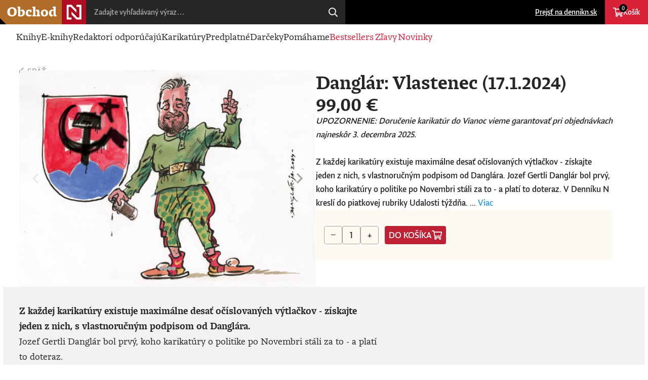

--- FILE ---
content_type: text/html; charset=utf-8
request_url: https://obchod.dennikn.sk/show/1580/danglar-3777913
body_size: 8332
content:
<!DOCTYPE html>
<html lang="sk" dir="ltr" class="e2_root">
<head>
    <meta charset="utf-8">
    <meta name="viewport" content="width=device-width, viewport-fit=cover, initial-scale=1.0">
    <meta name="color-scheme" content="dark light">
    <meta name="mobile-web-app-capable" content="yes">
    <meta http-equiv="X-UA-Compatible" content="IE=Edge">
    <meta name="description" content="Denník N - Nezávislé Noviny">

    <link rel="manifest" href="/layouts/dennikn/shop/manifest.json">
    <link rel="stylesheet" href="/layouts/dennikn/shop/style.min.css">
    <link rel="stylesheet" href="/layouts/dennikn/css/wp-n3-css.css">

    <link rel="icon" href="/layouts/dennikn/shop/favicon.png" type="image/png" sizes="32x32">
    <link rel="icon" href="/layouts/dennikn/shop/favicon-192x192.png" type="image/png" sizes="192x192">
    <link rel="icon" href="/layouts/dennikn/shop/favicon-512x512.png" type="image/png" sizes="512x512">
    <link rel="apple-touch-icon" href="/layouts/dennikn/shop/apple-touch-icon.png" type="image/png" sizes="128x128">

    <script src="https://ajax.googleapis.com/ajax/libs/jquery/3.7.0/jquery.min.js"></script>
    <script src="https://ajax.googleapis.com/ajax/libs/jqueryui/1.13.2/jquery-ui.min.js"></script>

	<link rel="canonical" href="https://obchod.dennikn.sk/show/1580/danglar-3777913" />

    <!-- <script>
(function(i,s,o,g,r,a,m){i['GoogleAnalyticsObject']=r;i[r]=i[r]||function(){
(i[r].q=i[r].q||[]).push(arguments)},i[r].l=1*new Date();a=s.createElement(o),
m=s.getElementsByTagName(o)[0];a.async=1;a.src=g;m.parentNode.insertBefore(a,m)
})(window,document,'script','//www.google-analytics.com/analytics.js','ga');

ga('create', 'UA-55921068-12', 'auto', {'allowLinker': true});
ga('require', 'linker');
ga('require', 'ecommerce');
ga('linker:autoLink', ['dennikn.sk','inzercia.dennikn.sk'] );
ga('send', 'pageview');

ga('create', 'UA-55921068-1', 'auto', {'name': 'globalTracker'});
ga('globalTracker.send', 'pageview');
ga('globalTracker.require', 'ecommerce');

</script> -->

<!-- Facebook Pixel Code -->
<!-- <script>
  !function(f,b,e,v,n,t,s)
  {if(f.fbq)return;n=f.fbq=function(){n.callMethod?
  n.callMethod.apply(n,arguments):n.queue.push(arguments)};
  if(!f._fbq)f._fbq=n;n.push=n;n.loaded=!0;n.version='2.0';
  n.queue=[];t=b.createElement(e);t.async=!0;
  t.src=v;s=b.getElementsByTagName(e)[0];
  s.parentNode.insertBefore(t,s)}(window, document,'script',
  'https://connect.facebook.net/en_US/fbevents.js');
  fbq('init', '858698870872490');
  fbq('track', 'PageView');
</script>
<noscript><img height="1" width="1" style="display:none"
  src="https://www.facebook.com/tr?id=858698870872490&ev=PageView&noscript=1"
/></noscript> -->
<!-- End Facebook Pixel Code -->

<!-- Google Tag Manager -->
<script>
window.dataLayer = window.dataLayer || [];
</script>
<script type="text/javascript">
    window['gtag_enable_tcf_support'] = true
</script>

<script>(function(w,d,s,l,i){w[l]=w[l]||[];w[l].push({'gtm.start':
new Date().getTime(),event:'gtm.js'});var f=d.getElementsByTagName(s)[0],
j=d.createElement(s),dl=l!='dataLayer'?'&l='+l:'';j.async=true;j.src=
'https://www.googletagmanager.com/gtm.js?id='+i+dl;f.parentNode.insertBefore(j,f);
})(window,document,'script','dataLayer','GTM-54WMF77');</script>

<script>dataLayer.push({event: "n_pageview"});</script>
<!-- End Google Tag Manager -->

    <meta content="sk_SK" property="og:locale">
    <meta content="Danglár: Vlastenec (17.1.2024) | Karikatúry od Denníka N" property="og:site_name">
    <meta content="Danglár: Vlastenec (17.1.2024)" property="og:title">
    <meta content="https://img.projektn.sk/wp-static/2024/01/N16012024.jpg?w=690&amp;fm=jpg&amp;q=85" property="og:image">
    <meta content="https://obchod.dennikn.sk/show/1580/danglar-3777913" property="og:url">

    <meta property="iframely:title" content="Danglár: Vlastenec (17.1.2024) | Karikatúry od Denníka N" />
    <meta property="iframely:description" content="Z každej karikatúry existuje maximálne desať očíslovaných výtlačkov - získajte jeden z nich, s vlastnoručným podpisom od Danglára.
Jozef Gertli Danglár bol prvý, koho karikatúry o politike po Novembri stáli za to - a platí to doteraz.
V Denníku N kreslí do piatkovej rubriky Udalo…" />
    <meta property="iframely:image" content="https://img.projektn.sk/wp-static/2024/01/N16012024.jpg?w=1200" />


        <title>Danglár: Vlastenec (17.1.2024) | Karikatúry od Denníka N</title>
</head>
<body class="e2_body n3_body n3_body__light">
    <header id="e2_header" class="e2_header">
        <nav class="e2_header_skip">
            <ul>
                <li>
                    <a href="#e2_content">Prejsť na obsah</a>
                </li>
                <li>
                    <a href="#e2_help">Prejsť na helpdesk</a>
                </li>
            </ul>
        </nav>
        <h1 class="e2_logo">
            <a href="/">
                <img src="/layouts/dennikn/shop/logo.svg" alt="Obchod &mdash; Denník N">
            </a>
        </h1>

<form action="/show/1580/danglar-3777913" method="post" class="e2_search" id="frm-searchForm">
    <input name="query" id="search-input" type="search" placeholder="Zadajte vyhľadávaný výraz&hellip;"  autocomplete="off"/>
    <button id="search-button" type="submit" name="search">Hľadaj</button>
<input type="hidden" name="_do" value="searchForm-submit"></form>


<script>
    $(function () {
        $('#search-input').autocomplete({
            source: function (request, response) {
                $.ajax({
                    method: "GET",
                    url: "/dennikn/shop/search-results",
                    data: { q: $('#search-input').val() }
                }).done(function (data) {
                    response(data);
                })
            },
            select: function (event, ui) {
                window.location = "/dennikn/shop/show"  + '/' + ui.item.value;
                return false;
            },
            focus: function (event, ui) {
                event.preventDefault();
            }
        });
    });
</script>
        <nav class="e2_header_user">
            <ul>
                <li class="e2_header_link e2_header_link_anchor">
                    <a href="https://dennikn.sk">Prejsť na dennikn.sk</a>
                </li>
                <li class="e2_header_link e2_header_link__cart" id="snippet--cartIcon">
                    <a href="/cart"> Košík <small>0</small></a>
                </li>
            </ul>
        </nav>

<button class="e2_header_toggle" data-header="e2_header__visible">Menu</button>

<nav class="e2_header_menu">
    <ul>
        <li class="e2_header_link ">
            <a href="/knihy">Knihy</a>
        </li>
        <li class="e2_header_link ">
            <a href="/elektronicke-knihy">E-knihy</a>
        </li>
        <li class="e2_header_link ">
            <a href="/redaktori-odporucaju">Redaktori odporúčajú</a>
        </li>
        <li class="e2_header_link " >
            <a href="/karikatury">Karikatúry</a>
        </li>
        <li class="e2_header_link ">
            <a href="/darcekove-predplatne">Predplatné</a>
        </li>
        <li class="e2_header_link ">
            <a href="/darceky-specialne-ponuky">Darčeky</a>
        </li>
        <li class="e2_header_link ">
            <a href="/pomahate">Pomáhame</a>
        </li>
        <li class="e2_header_link e2_header_link__highlight ">
            <a href="/bestsellers">Bestsellers</a>
        </li>
        <li class="e2_header_link e2_header_link__highlight ">
            <a href="/zlavy">Zľavy</a>
        </li>
        <li class="e2_header_link e2_header_link__highlight ">
            <a href="/novinky">Novinky</a>
        </li>

        <li class="e2_header_link e2_header_link__n_page">
            <a href="https://dennikn.sk">Prejsť na dennikn.sk</a>
        </li>
    </ul>
</nav>    </header>

    <main id="e2_content" class="e2_content">

<nav id="e2_crumber" class="e2_crumber">
    <a href="/" class="e2_crumber_back">Späť</a>
</nav>

<!-- PRODUCT -->
<section id="e2_product" class="e2_product">
    <div class="e2_product_gallery" data-gallery>
        <div class="e2_product_gallery_images">
            <figure id="e2_product_image__0" class="e2_product_image">
                <img sizes="(min-width: 1137px) 640px, 100vw"
                     src="https://img.projektn.sk/wp-static/2024/01/N16012024.jpg?w=2400"
                     srcset="https://img.projektn.sk/wp-static/2024/01/N16012024.jpg?w=2400 2400w,https://img.projektn.sk/wp-static/2024/01/N16012024.jpg?w=1280 1280w,https://img.projektn.sk/wp-static/2024/01/N16012024.jpg?w=640 640w,https://img.projektn.sk/wp-static/2024/01/N16012024.jpg?w=560 560w,https://img.projektn.sk/wp-static/2024/01/N16012024.jpg?w=280 280w"
                     alt="Danglár: Vlastenec (17.1.2024)"
                     loading="eager"
                >
            </figure>
            <figure id="e2_product_image__1" class="e2_product_image">
                <img sizes="(min-width: 1137px) 640px, 100vw"
                     src="https://img.projektn.sk/wp-static/2022/04/TBEN3877-copy.jpg?w=2400"
                     srcset="https://img.projektn.sk/wp-static/2022/04/TBEN3877-copy.jpg?w=2400 2400w,https://img.projektn.sk/wp-static/2022/04/TBEN3877-copy.jpg?w=1280 1280w,https://img.projektn.sk/wp-static/2022/04/TBEN3877-copy.jpg?w=640 640w,https://img.projektn.sk/wp-static/2022/04/TBEN3877-copy.jpg?w=560 560w,https://img.projektn.sk/wp-static/2022/04/TBEN3877-copy.jpg?w=280 280w"
                     alt="Danglár: Vlastenec (17.1.2024)"
                     loading="eager"
                >
            </figure>
            <figure id="e2_product_image__2" class="e2_product_image">
                <img sizes="(min-width: 1137px) 640px, 100vw"
                     src="https://img.projektn.sk/wp-static/2022/04/TBEN3818-copy.jpg?w=2400"
                     srcset="https://img.projektn.sk/wp-static/2022/04/TBEN3818-copy.jpg?w=2400 2400w,https://img.projektn.sk/wp-static/2022/04/TBEN3818-copy.jpg?w=1280 1280w,https://img.projektn.sk/wp-static/2022/04/TBEN3818-copy.jpg?w=640 640w,https://img.projektn.sk/wp-static/2022/04/TBEN3818-copy.jpg?w=560 560w,https://img.projektn.sk/wp-static/2022/04/TBEN3818-copy.jpg?w=280 280w"
                     alt="Danglár: Vlastenec (17.1.2024)"
                     loading="eager"
                >
            </figure>
            <figure id="e2_product_image__3" class="e2_product_image">
                <img sizes="(min-width: 1137px) 640px, 100vw"
                     src="https://img.projektn.sk/wp-static/2022/04/TBEN3841-copy.jpg?w=2400"
                     srcset="https://img.projektn.sk/wp-static/2022/04/TBEN3841-copy.jpg?w=2400 2400w,https://img.projektn.sk/wp-static/2022/04/TBEN3841-copy.jpg?w=1280 1280w,https://img.projektn.sk/wp-static/2022/04/TBEN3841-copy.jpg?w=640 640w,https://img.projektn.sk/wp-static/2022/04/TBEN3841-copy.jpg?w=560 560w,https://img.projektn.sk/wp-static/2022/04/TBEN3841-copy.jpg?w=280 280w"
                     alt="Danglár: Vlastenec (17.1.2024)"
                     loading="eager"
                >
            </figure>
        </div>
        <nav class="e2_product_gallery_bullets">
            <a class="e2_product_gallery_bullet" href="#e2_product_image__0">Danglár: Vlastenec (17.1.2024)</a>
            <a class="e2_product_gallery_bullet" href="#e2_product_image__1">Danglár: Vlastenec (17.1.2024)</a>
            <a class="e2_product_gallery_bullet" href="#e2_product_image__2">Danglár: Vlastenec (17.1.2024)</a>
            <a class="e2_product_gallery_bullet" href="#e2_product_image__3">Danglár: Vlastenec (17.1.2024)</a>
        </nav>
        <div class="e2_slider e2_slider__overlay" data-slider="e2_product .e2_product_gallery_images">
            <button class="e2_slider_prev">Predchádzajúce</button>
            <button class="e2_slider_next">Nasledujúce</button>
        </div>
    </div>

    <header class="e2_product_header">
        <h2 class="e2_product_title">Danglár: Vlastenec (17.1.2024)</h2>
        <cite class="e2_product_authors">
        </cite>
        <div class="e2_price">
            <span>99,00&nbsp;&euro;</span>
        </div>
        <div class="e2_product_excerpt">
            <p>
                    <i>UPOZORNENIE: Doručenie karikatúr do Vianoc vieme garantovať pri objednávkach najneskôr 3. decembra 2025. </i>
                    <br /><br />
            </p>
            Z každej karikatúry existuje maximálne desať očíslovaných výtlačkov - získajte jeden z nich, s vlastnoručným podpisom od Danglára.
Jozef Gertli Danglár bol prvý, koho karikatúry o politike po Novembri stáli za to - a platí to doteraz.
V Denníku N kreslí do piatkovej rubriky Udalosti týždňa. ... <a href="#e2_product_description">Viac</a>
        </div>
        <div class="e2_product_cart">
                <div class="e2_product_cart_add">
                    <button class="e2_button e2_button__mute" data-cart="-">&minus;</button>
                    <input id="input-count" class="e2_input e2_input__text" type="number" value="1" step="1" min="1" onchange="changeProductCount()">
                    <button class="e2_button e2_button__mute" data-cart="+">&plus;</button>
                    <a href="/show/1580/danglar-3777913?productId=1580&amp;do=addToCartWithModal" id="product-add-to-cart-link" class="ajax e2_button e2_button__red e2_button__cart">Do košíka</a>
                </div>
        </div>
    </header>

    <div class="e2_product_grey">
        <div id="e2_product_description" class="e2_product_description">

            <div><strong>Z každej karikatúry existuje maximálne desať očíslovaných výtlačkov - získajte jeden z nich, s vlastnoručným podpisom od Danglára.</strong></div>
<div>Jozef Gertli Danglár bol prvý, koho karikatúry o politike po Novembri stáli za to - a platí to doteraz.</div>
<div>V Denníku N kreslí do piatkovej rubriky Udalosti týždňa.</div>
<div>Niekedy vás rozosmeje, niekedy svojou kresbou vynásobí zlosť, ktorú mate z politiky. Ale takmer isto vás prinúti sa pozrieť bližšie a ešte raz to predýchať. Danglár je veľmi často vtipný, ale výnimočný je najmä v kreslení škaredých vecí a hlúpych a zlých ľudí. Robí to tak, že z toho máte radosť, ako keby tú zlobu dokázal v karikatúre uväzniť. Je to oslobodzujúce - všetci tí ficovia, putinovia a kadejaké iné monštrá sú proti Danglárovmu talentu bezbranné.</div>
<div>Teraz môže byť signovaná Danglárova karikatúra vaša, a to na kvalitnom papieri vo formáte A3.</div>
<div>Denník N v spolupráci s Kanovits Fine Art vám prinášajú reprodukcie Danglárových karikatúr v kvalite, akú neuvidíte pri novinovej tlači, ani na internete. Obrázky sú vytlačené najmodernejšou technológiou, kvalitnými pigmentovými farbami Epson Stylus Pro na bavlnenom archívnom 320-gramovom papieri Fineart, procesom overeným certifikátom pre produkty Hahnemühle.</div>
<div>Upozornenie: Kresby tlačíme na objednávku a každá je osobitne podpísaná autorom, dodacia lehota je preto typicky 25-30 dní od objednávky.</div>
<p><strong><a style="text-decoration: underline;" href="https://obchod.dennikn.sk/danglarove-grafiky">Pozrite si všetky dostupné karikatúry</a></strong></p>

        </div>

        <div class="e2_product_reviews">
        </div>
    </div>
</section>


<!-- LIST LIKE -->
<section id="e2_box__like" class="e2_box e2_box__like">
    <header class="e2_box_header">
            <h3 class="e2_title e2_title__large">Mohlo by sa vám páčiť</h3>
        <div class="e2_slider" data-slider="#e_list__like .e2_tiles">
            <span class="e2_slider_count">1 <span></span> 8</span>
            <button class="e2_slider_prev">Predchádzajúce</button>
            <button class="e2_slider_next">Nasledujúce</button>
        </div>
    </header>
    <div class="e2_tiles e2_tiles__slider">

<article class="e2_tile e2_tile__product">
    <script type="application/javascript">
        ecommerceForProduct = {
            currency: "EUR",
            value: 99,
            items: [
                {
                    item_id: 'product:' + "danglar-silvestrovska-vatra-31-12-2025",
                    item_name: "Danglár: Silvestrovská vatra (31.12.2025)",
                    item_category: "product",
                    price: 99,
                    quantity: 1,
                }
            ],
        };
    </script>
    <figure class="e2_tile_image">
        <a href="/show/2446/danglar-5052270">
            <img sizes="(min-width: 1137px) 280px, 50vw"
                 src="https://img.projektn.sk/wp-static/2025/12/N19230122025.jpg?w=1280&amp;h=1280&amp;fit=crop"
                 srcset="https://img.projektn.sk/wp-static/2025/12/N19230122025.jpg?w=1280&amp;h=1280&amp;fit=crop 1280w,https://img.projektn.sk/wp-static/2025/12/N19230122025.jpg?w=640&amp;h=640&amp;fit=crop 640w,https://img.projektn.sk/wp-static/2025/12/N19230122025.jpg?w=560&amp;h=560&amp;fit=crop 560w,https://img.projektn.sk/wp-static/2025/12/N19230122025.jpg?w=280&amp;h=280&amp;fit=crop 280w"
                 alt="Danglár: Silvestrovská vatra (31.12.2025)"
                 loading="lazy"
            >
        </a>
    </figure>
    <header class="e2_tile_header">

        <h3 class="e2_tile_title">
            <a href="/show/2446/danglar-5052270">Danglár: Silvestrovská vatra (31.12.2025)</a>
        </h3>

        <cite class="e2_tile_authors">
        </cite>


            


        <div class="e2_price">
            <span>99,00&nbsp;&euro;</span>         </div>

                <a href="/show/1580/danglar-3777913?productId=2446&amp;do=addToCartWithModal" class="ajax e2_button e2_button__red e2_button__cart" onclick="addToCartFromList(ecommerceForProduct)">Do košíka</a>
    </header>
</article>
<article class="e2_tile e2_tile__product">
    <script type="application/javascript">
        ecommerceForProduct = {
            currency: "EUR",
            value: 99,
            items: [
                {
                    item_id: 'product:' + "danglar-slovensko-12-12-2025",
                    item_name: "Danglár: Slovensko (12.12.2025)",
                    item_category: "product",
                    price: 99,
                    quantity: 1,
                }
            ],
        };
    </script>
    <figure class="e2_tile_image">
        <a href="/show/2426/danglar-5025484">
            <img sizes="(min-width: 1137px) 280px, 50vw"
                 src="https://img.projektn.sk/wp-static/2025/12/N18612122025.jpg?w=1280&amp;h=1280&amp;fit=crop"
                 srcset="https://img.projektn.sk/wp-static/2025/12/N18612122025.jpg?w=1280&amp;h=1280&amp;fit=crop 1280w,https://img.projektn.sk/wp-static/2025/12/N18612122025.jpg?w=640&amp;h=640&amp;fit=crop 640w,https://img.projektn.sk/wp-static/2025/12/N18612122025.jpg?w=560&amp;h=560&amp;fit=crop 560w,https://img.projektn.sk/wp-static/2025/12/N18612122025.jpg?w=280&amp;h=280&amp;fit=crop 280w"
                 alt="Danglár: Slovensko (12.12.2025)"
                 loading="lazy"
            >
        </a>
    </figure>
    <header class="e2_tile_header">

        <h3 class="e2_tile_title">
            <a href="/show/2426/danglar-5025484">Danglár: Slovensko (12.12.2025)</a>
        </h3>

        <cite class="e2_tile_authors">
        </cite>


            


        <div class="e2_price">
            <span>99,00&nbsp;&euro;</span>         </div>

                <a href="/show/1580/danglar-3777913?productId=2426&amp;do=addToCartWithModal" class="ajax e2_button e2_button__red e2_button__cart" onclick="addToCartFromList(ecommerceForProduct)">Do košíka</a>
    </header>
</article>
<article class="e2_tile e2_tile__product">
    <script type="application/javascript">
        ecommerceForProduct = {
            currency: "EUR",
            value: 99,
            items: [
                {
                    item_id: 'product:' + "danglar-sila-internetu-8-1-2026",
                    item_name: "Danglár: Sila internetu (8.1.2026)",
                    item_category: "product",
                    price: 99,
                    quantity: 1,
                }
            ],
        };
    </script>
    <figure class="e2_tile_image">
        <a href="/show/2452/danglar-5064125">
            <img sizes="(min-width: 1137px) 280px, 50vw"
                 src="https://img.projektn.sk/wp-static/2026/01/N00304012026.jpg?w=1280&amp;h=1280&amp;fit=crop"
                 srcset="https://img.projektn.sk/wp-static/2026/01/N00304012026.jpg?w=1280&amp;h=1280&amp;fit=crop 1280w,https://img.projektn.sk/wp-static/2026/01/N00304012026.jpg?w=640&amp;h=640&amp;fit=crop 640w,https://img.projektn.sk/wp-static/2026/01/N00304012026.jpg?w=560&amp;h=560&amp;fit=crop 560w,https://img.projektn.sk/wp-static/2026/01/N00304012026.jpg?w=280&amp;h=280&amp;fit=crop 280w"
                 alt="Danglár: Sila internetu (8.1.2026)"
                 loading="lazy"
            >
        </a>
    </figure>
    <header class="e2_tile_header">

        <h3 class="e2_tile_title">
            <a href="/show/2452/danglar-5064125">Danglár: Sila internetu (8.1.2026)</a>
        </h3>

        <cite class="e2_tile_authors">
        </cite>


            


        <div class="e2_price">
            <span>99,00&nbsp;&euro;</span>         </div>

                <a href="/show/1580/danglar-3777913?productId=2452&amp;do=addToCartWithModal" class="ajax e2_button e2_button__red e2_button__cart" onclick="addToCartFromList(ecommerceForProduct)">Do košíka</a>
    </header>
</article>
<article class="e2_tile e2_tile__product">
    <script type="application/javascript">
        ecommerceForProduct = {
            currency: "EUR",
            value: 99,
            items: [
                {
                    item_id: 'product:' + "najlepsie-danglarove-karikatury-roka-2025-24-12-2025",
                    item_name: "Najlepšie Danglárove karikatúry roka 2025 (24.12.2025)",
                    item_category: "product",
                    price: 99,
                    quantity: 1,
                }
            ],
        };
    </script>
    <figure class="e2_tile_image">
        <a href="/show/2440/danglar-5043050">
            <img sizes="(min-width: 1137px) 280px, 50vw"
                 src="https://img.projektn.sk/wp-static/2025/12/photo-collagepng-1.png?w=1280&amp;h=1280&amp;fit=crop"
                 srcset="https://img.projektn.sk/wp-static/2025/12/photo-collagepng-1.png?w=1280&amp;h=1280&amp;fit=crop 1280w,https://img.projektn.sk/wp-static/2025/12/photo-collagepng-1.png?w=640&amp;h=640&amp;fit=crop 640w,https://img.projektn.sk/wp-static/2025/12/photo-collagepng-1.png?w=560&amp;h=560&amp;fit=crop 560w,https://img.projektn.sk/wp-static/2025/12/photo-collagepng-1.png?w=280&amp;h=280&amp;fit=crop 280w"
                 alt="Najlepšie Danglárove karikatúry roka 2025 (24.12.2025)"
                 loading="lazy"
            >
        </a>
    </figure>
    <header class="e2_tile_header">

        <h3 class="e2_tile_title">
            <a href="/show/2440/danglar-5043050">Najlepšie Danglárove karikatúry roka 2025 (24.12.2025)</a>
        </h3>

        <cite class="e2_tile_authors">
        </cite>


            


        <div class="e2_price">
            <span>99,00&nbsp;&euro;</span>         </div>

                <a href="/show/1580/danglar-3777913?productId=2440&amp;do=addToCartWithModal" class="ajax e2_button e2_button__red e2_button__cart" onclick="addToCartFromList(ecommerceForProduct)">Do košíka</a>
    </header>
</article>
<article class="e2_tile e2_tile__product">
    <script type="application/javascript">
        ecommerceForProduct = {
            currency: "EUR",
            value: 99,
            items: [
                {
                    item_id: 'product:' + "danglar-stretnutie-na-vysokej-urovni-9-1-2026",
                    item_name: "Danglár: Stretnutie na vysokej úrovni (9.1.2026)",
                    item_category: "product",
                    price: 99,
                    quantity: 1,
                }
            ],
        };
    </script>
    <figure class="e2_tile_image">
        <a href="/show/2454/danglar-5064495">
            <img sizes="(min-width: 1137px) 280px, 50vw"
                 src="https://img.projektn.sk/wp-static/2026/01/N00608012026.jpg?w=1280&amp;h=1280&amp;fit=crop"
                 srcset="https://img.projektn.sk/wp-static/2026/01/N00608012026.jpg?w=1280&amp;h=1280&amp;fit=crop 1280w,https://img.projektn.sk/wp-static/2026/01/N00608012026.jpg?w=640&amp;h=640&amp;fit=crop 640w,https://img.projektn.sk/wp-static/2026/01/N00608012026.jpg?w=560&amp;h=560&amp;fit=crop 560w,https://img.projektn.sk/wp-static/2026/01/N00608012026.jpg?w=280&amp;h=280&amp;fit=crop 280w"
                 alt="Danglár: Stretnutie na vysokej úrovni (9.1.2026)"
                 loading="lazy"
            >
        </a>
    </figure>
    <header class="e2_tile_header">

        <h3 class="e2_tile_title">
            <a href="/show/2454/danglar-5064495">Danglár: Stretnutie na vysokej úrovni (9.1.2026)</a>
        </h3>

        <cite class="e2_tile_authors">
        </cite>


            


        <div class="e2_price">
            <span>99,00&nbsp;&euro;</span>         </div>

                <a href="/show/1580/danglar-3777913?productId=2454&amp;do=addToCartWithModal" class="ajax e2_button e2_button__red e2_button__cart" onclick="addToCartFromList(ecommerceForProduct)">Do košíka</a>
    </header>
</article>
<article class="e2_tile e2_tile__product">
    <script type="application/javascript">
        ecommerceForProduct = {
            currency: "EUR",
            value: 99,
            items: [
                {
                    item_id: 'product:' + "danglar-legislativny-proces-5-12-2025",
                    item_name: "Danglár: Legislatívny proces (5.12.2025)",
                    item_category: "product",
                    price: 99,
                    quantity: 1,
                }
            ],
        };
    </script>
    <figure class="e2_tile_image">
        <a href="/show/2417/danglar-5011171">
            <img sizes="(min-width: 1137px) 280px, 50vw"
                 src="https://img.projektn.sk/wp-static/2025/12/N18205122025.jpg?w=1280&amp;h=1280&amp;fit=crop"
                 srcset="https://img.projektn.sk/wp-static/2025/12/N18205122025.jpg?w=1280&amp;h=1280&amp;fit=crop 1280w,https://img.projektn.sk/wp-static/2025/12/N18205122025.jpg?w=640&amp;h=640&amp;fit=crop 640w,https://img.projektn.sk/wp-static/2025/12/N18205122025.jpg?w=560&amp;h=560&amp;fit=crop 560w,https://img.projektn.sk/wp-static/2025/12/N18205122025.jpg?w=280&amp;h=280&amp;fit=crop 280w"
                 alt="Danglár: Legislatívny proces (5.12.2025)"
                 loading="lazy"
            >
        </a>
    </figure>
    <header class="e2_tile_header">

        <h3 class="e2_tile_title">
            <a href="/show/2417/danglar-5011171">Danglár: Legislatívny proces (5.12.2025)</a>
        </h3>

        <cite class="e2_tile_authors">
        </cite>


            


        <div class="e2_price">
            <span>99,00&nbsp;&euro;</span>         </div>

                <a href="/show/1580/danglar-3777913?productId=2417&amp;do=addToCartWithModal" class="ajax e2_button e2_button__red e2_button__cart" onclick="addToCartFromList(ecommerceForProduct)">Do košíka</a>
    </header>
</article>
<article class="e2_tile e2_tile__product">
    <script type="application/javascript">
        ecommerceForProduct = {
            currency: "EUR",
            value: 99,
            items: [
                {
                    item_id: 'product:' + "danglar-smerodlivost-24-11-2025",
                    item_name: "Danglár: Smerodlivosť (24.11.2025)",
                    item_category: "product",
                    price: 99,
                    quantity: 1,
                }
            ],
        };
    </script>
    <figure class="e2_tile_image">
        <a href="/show/2403/danglar-4988988">
            <img sizes="(min-width: 1137px) 280px, 50vw"
                 src="https://img.projektn.sk/wp-static/2025/11/N17524112025.jpg?w=1280&amp;h=1280&amp;fit=crop"
                 srcset="https://img.projektn.sk/wp-static/2025/11/N17524112025.jpg?w=1280&amp;h=1280&amp;fit=crop 1280w,https://img.projektn.sk/wp-static/2025/11/N17524112025.jpg?w=640&amp;h=640&amp;fit=crop 640w,https://img.projektn.sk/wp-static/2025/11/N17524112025.jpg?w=560&amp;h=560&amp;fit=crop 560w,https://img.projektn.sk/wp-static/2025/11/N17524112025.jpg?w=280&amp;h=280&amp;fit=crop 280w"
                 alt="Danglár: Smerodlivosť (24.11.2025)"
                 loading="lazy"
            >
        </a>
    </figure>
    <header class="e2_tile_header">

        <h3 class="e2_tile_title">
            <a href="/show/2403/danglar-4988988">Danglár: Smerodlivosť (24.11.2025)</a>
        </h3>

        <cite class="e2_tile_authors">
        </cite>


            


        <div class="e2_price">
            <span>99,00&nbsp;&euro;</span>         </div>

                <a href="/show/1580/danglar-3777913?productId=2403&amp;do=addToCartWithModal" class="ajax e2_button e2_button__red e2_button__cart" onclick="addToCartFromList(ecommerceForProduct)">Do košíka</a>
    </header>
</article>
<article class="e2_tile e2_tile__product">
    <script type="application/javascript">
        ecommerceForProduct = {
            currency: "EUR",
            value: 99,
            items: [
                {
                    item_id: 'product:' + "danglar-slovensko-prekvita-31-10-2025",
                    item_name: "Danglár: Slovensko prekvitá (31.10.2025)",
                    item_category: "product",
                    price: 99,
                    quantity: 1,
                }
            ],
        };
    </script>
    <figure class="e2_tile_image">
        <a href="/show/2375/danglar-4942204">
            <img sizes="(min-width: 1137px) 280px, 50vw"
                 src="https://img.projektn.sk/wp-static/2025/10/Danglar-Slovensko-prekvita.jpg?w=1280&amp;h=1280&amp;fit=crop"
                 srcset="https://img.projektn.sk/wp-static/2025/10/Danglar-Slovensko-prekvita.jpg?w=1280&amp;h=1280&amp;fit=crop 1280w,https://img.projektn.sk/wp-static/2025/10/Danglar-Slovensko-prekvita.jpg?w=640&amp;h=640&amp;fit=crop 640w,https://img.projektn.sk/wp-static/2025/10/Danglar-Slovensko-prekvita.jpg?w=560&amp;h=560&amp;fit=crop 560w,https://img.projektn.sk/wp-static/2025/10/Danglar-Slovensko-prekvita.jpg?w=280&amp;h=280&amp;fit=crop 280w"
                 alt="Danglár: Slovensko prekvitá (31.10.2025)"
                 loading="lazy"
            >
        </a>
    </figure>
    <header class="e2_tile_header">

        <h3 class="e2_tile_title">
            <a href="/show/2375/danglar-4942204">Danglár: Slovensko prekvitá (31.10.2025)</a>
        </h3>

        <cite class="e2_tile_authors">
        </cite>


            


        <div class="e2_price">
            <span>99,00&nbsp;&euro;</span>         </div>

                <a href="/show/1580/danglar-3777913?productId=2375&amp;do=addToCartWithModal" class="ajax e2_button e2_button__red e2_button__cart" onclick="addToCartFromList(ecommerceForProduct)">Do košíka</a>
    </header>
</article>

    <script type="application/javascript">
        items = [];
            items.push(
                {
                    item_id: 'product:' + "danglar-silvestrovska-vatra-31-12-2025",
                    item_name: "Danglár: Silvestrovská vatra (31.12.2025)",
                    item_category: "product",
                    price: 99,
                    quantity: 1,
                }
            );
            items.push(
                {
                    item_id: 'product:' + "danglar-slovensko-12-12-2025",
                    item_name: "Danglár: Slovensko (12.12.2025)",
                    item_category: "product",
                    price: 99,
                    quantity: 1,
                }
            );
            items.push(
                {
                    item_id: 'product:' + "danglar-sila-internetu-8-1-2026",
                    item_name: "Danglár: Sila internetu (8.1.2026)",
                    item_category: "product",
                    price: 99,
                    quantity: 1,
                }
            );
            items.push(
                {
                    item_id: 'product:' + "najlepsie-danglarove-karikatury-roka-2025-24-12-2025",
                    item_name: "Najlepšie Danglárove karikatúry roka 2025 (24.12.2025)",
                    item_category: "product",
                    price: 99,
                    quantity: 1,
                }
            );
            items.push(
                {
                    item_id: 'product:' + "danglar-stretnutie-na-vysokej-urovni-9-1-2026",
                    item_name: "Danglár: Stretnutie na vysokej úrovni (9.1.2026)",
                    item_category: "product",
                    price: 99,
                    quantity: 1,
                }
            );
            items.push(
                {
                    item_id: 'product:' + "danglar-legislativny-proces-5-12-2025",
                    item_name: "Danglár: Legislatívny proces (5.12.2025)",
                    item_category: "product",
                    price: 99,
                    quantity: 1,
                }
            );
            items.push(
                {
                    item_id: 'product:' + "danglar-smerodlivost-24-11-2025",
                    item_name: "Danglár: Smerodlivosť (24.11.2025)",
                    item_category: "product",
                    price: 99,
                    quantity: 1,
                }
            );
            items.push(
                {
                    item_id: 'product:' + "danglar-slovensko-prekvita-31-10-2025",
                    item_name: "Danglár: Slovensko prekvitá (31.10.2025)",
                    item_category: "product",
                    price: 99,
                    quantity: 1,
                }
            );

        ecommerceForList = {
            item_list_id: "horizontal-slide-mohlo-by-sa-vam-pacit",
            item_list_name: "horizontal_slide|mohlo-by-sa-vam-pacit",
            items: items,
        };
    </script>

<script type="application/javascript">
    dataLayer.push({ ecommerce: null });
    dataLayer.push({
        event: 'view_item_list',
        ecommerce: ecommerceForList,
    });

    function addToCartFromList(ecommerce) {
        dataLayer.push({
            event: 'add_to_cart',
            ecommerce: ecommerce,
        });
    }
</script>    </div>
</section>
<!-- LIST RECOMMEND -->
<section id="e2_box__recommend" class="e2_box e2_box__recommend">
    <header class="e2_box_header">
        <h3 class="e2_title e2_title__large"><a href="/redaktori-odporucaju">Naši redaktori odporúčajú</a></h3>
    </header>
    <div class="e2_tiles">
<article class="e2_tile e2_tile__recommend">
    <figure class="e2_tile_image">
        <a href="/show/1176/prikaz-na-zmrazenie-skutocny-pribeh-o-prani-spinavych-penazi-vrazde-a-uniku-pred-hnevom-vladimira-putina">
            <img sizes="(min-width: 1137px) 280px, 50vw"
                 src="https://img.projektn.sk/wp-static/2023/02/Prikaz-na-zmrazenieobchod.jpg?w=280&amp;h=280&amp;fit=crop"
                 srcset="https://img.projektn.sk/wp-static/2023/02/Prikaz-na-zmrazenieobchod.jpg?w=1280&amp;h=1280&amp;fit=crop 1280w,https://img.projektn.sk/wp-static/2023/02/Prikaz-na-zmrazenieobchod.jpg?w=640&amp;h=640&amp;fit=crop 640w,https://img.projektn.sk/wp-static/2023/02/Prikaz-na-zmrazenieobchod.jpg?w=560&amp;h=560&amp;fit=crop 560w,https://img.projektn.sk/wp-static/2023/02/Prikaz-na-zmrazenieobchod.jpg?w=280&amp;h=280&amp;fit=crop 280w"
                 alt="Príkaz na zmrazenie">
        </a>
    </figure>
    <header class="e2_tile_header">
        <figure class="e2_tile_photo">
            <img width="80" height="80" sizes="80px"
                 src="https://img.projektn.sk/wp-static/2019/05/mirek_toda_amnesty-e1556879667139.jpg?w=280&amp;h=280&amp;fit=crop"
                 srcset="https://img.projektn.sk/wp-static/2019/05/mirek_toda_amnesty-e1556879667139.jpg?w=280&amp;h=280&amp;fit=crop 280w,https://img.projektn.sk/wp-static/2019/05/mirek_toda_amnesty-e1556879667139.jpg?w=140&amp;h=140&amp;fit=crop 140w,https://img.projektn.sk/wp-static/2019/05/mirek_toda_amnesty-e1556879667139.jpg?w=80&amp;h=80&amp;fit=crop 80w"
                 alt="Mirek Tóda">
        </figure>
        <cite class="e2_tile_recommend">Mirek Tóda</cite>
        <div class="e2_tile_excerpt">

            <p>Kniha sa číta ako špionážny triler, kde sa zlé veci dejú dobrým ľuďom. Nechýbajú vraždy, otravy, volavka či miliardové Putinove podvody.</p>
        </div>
        <h3 class="e2_tile_title">
            <a href="/show/1176/prikaz-na-zmrazenie-skutocny-pribeh-o-prani-spinavych-penazi-vrazde-a-uniku-pred-hnevom-vladimira-putina">Príkaz na zmrazenie</a>
        </h3>
        <cite class="e2_tile_authors">
            <span>Bill Browder</span>
        </cite>
    </header>
</article><article class="e2_tile e2_tile__recommend">
    <figure class="e2_tile_image">
        <a href="/show/1277/slovnik-vojny">
            <img sizes="(min-width: 1137px) 280px, 50vw"
                 src="https://img.projektn.sk/wp-static/2023/05/slovnik-vojnyobchod.jpg?w=280&amp;h=280&amp;fit=crop"
                 srcset="https://img.projektn.sk/wp-static/2023/05/slovnik-vojnyobchod.jpg?w=1280&amp;h=1280&amp;fit=crop 1280w,https://img.projektn.sk/wp-static/2023/05/slovnik-vojnyobchod.jpg?w=640&amp;h=640&amp;fit=crop 640w,https://img.projektn.sk/wp-static/2023/05/slovnik-vojnyobchod.jpg?w=560&amp;h=560&amp;fit=crop 560w,https://img.projektn.sk/wp-static/2023/05/slovnik-vojnyobchod.jpg?w=280&amp;h=280&amp;fit=crop 280w"
                 alt="Slovník vojny">
        </a>
    </figure>
    <header class="e2_tile_header">
        <figure class="e2_tile_photo">
            <img width="80" height="80" sizes="80px"
                 src="https://img.projektn.sk/wp-static/2023/08/TereziaZhanacovaBW.jpg?w=280&amp;h=280&amp;fit=crop"
                 srcset="https://img.projektn.sk/wp-static/2023/08/TereziaZhanacovaBW.jpg?w=280&amp;h=280&amp;fit=crop 280w,https://img.projektn.sk/wp-static/2023/08/TereziaZhanacovaBW.jpg?w=140&amp;h=140&amp;fit=crop 140w,https://img.projektn.sk/wp-static/2023/08/TereziaZhanacovaBW.jpg?w=80&amp;h=80&amp;fit=crop 80w"
                 alt="Terézia Zhaňačová">
        </figure>
        <cite class="e2_tile_recommend">Terézia Zhaňačová</cite>
        <div class="e2_tile_excerpt">

            Nezvyčajný literárny formát krátkych myšlienok, spomienok na to, aký život bol a aký je teraz, keď ste práve na Ukrajine a ničia váš domov.
        </div>
        <h3 class="e2_tile_title">
            <a href="/show/1277/slovnik-vojny">Slovník vojny</a>
        </h3>
        <cite class="e2_tile_authors">
            <span>Ostap Slyvynsky</span>
        </cite>
    </header>
</article><article class="e2_tile e2_tile__recommend">
    <figure class="e2_tile_image">
        <a href="/show/1641/vsetko-co-nas-spaja">
            <img sizes="(min-width: 1137px) 280px, 50vw"
                 src="https://img.projektn.sk/wp-static/2024/04/Vsetko-co-nas-spajaobchodfin.jpg?w=280&amp;h=280&amp;fit=crop"
                 srcset="https://img.projektn.sk/wp-static/2024/04/Vsetko-co-nas-spajaobchodfin.jpg?w=1280&amp;h=1280&amp;fit=crop 1280w,https://img.projektn.sk/wp-static/2024/04/Vsetko-co-nas-spajaobchodfin.jpg?w=640&amp;h=640&amp;fit=crop 640w,https://img.projektn.sk/wp-static/2024/04/Vsetko-co-nas-spajaobchodfin.jpg?w=560&amp;h=560&amp;fit=crop 560w,https://img.projektn.sk/wp-static/2024/04/Vsetko-co-nas-spajaobchodfin.jpg?w=280&amp;h=280&amp;fit=crop 280w"
                 alt="Všetko, čo nás spája. Príbeh slovenskej Vietnamky">
        </a>
    </figure>
    <header class="e2_tile_header">
        <figure class="e2_tile_photo">
            <img width="80" height="80" sizes="80px"
                 src="https://img.projektn.sk/wp-static/2022/10/IMG8122-e1666259614778.jpg?w=280&amp;h=280&amp;fit=crop"
                 srcset="https://img.projektn.sk/wp-static/2022/10/IMG8122-e1666259614778.jpg?w=280&amp;h=280&amp;fit=crop 280w,https://img.projektn.sk/wp-static/2022/10/IMG8122-e1666259614778.jpg?w=140&amp;h=140&amp;fit=crop 140w,https://img.projektn.sk/wp-static/2022/10/IMG8122-e1666259614778.jpg?w=80&amp;h=80&amp;fit=crop 80w"
                 alt="Dominika Chrastová">
        </figure>
        <cite class="e2_tile_recommend">Dominika Chrastová</cite>
        <div class="e2_tile_excerpt">

            <p>Nahliadame do života autorky a osobitých zážitkov, ktoré často súviseli s jej vietnamskými koreňmi. Stereotypné predstavy, rasizmus, ale aj objavovanie vlastnej identity a nadväzovanie priateľstiev – to je len zlomok tém, ktoré ...             <a href="/show/1641/vsetko-co-nas-spaja">(viac)</a>
        </div>
        <h3 class="e2_tile_title">
            <a href="/show/1641/vsetko-co-nas-spaja">Všetko, čo nás spája. Príbeh slovenskej Vietnamky</a>
        </h3>
        <cite class="e2_tile_authors">
            <span>Kvet Nguyen</span>
        </cite>
    </header>
</article>    </div>
</section>
    <script type="application/javascript">
        ecommerceForProduct = {
            currency: "EUR",
            value: 99,
            items: [
                {
                    item_id: 'product:' + "danglar-vlastenec-17-1-2024",
                    item_name: "Danglár: Vlastenec (17.1.2024)",
                    item_category: "product",
                    price: 99,
                    quantity: 1,
                }
            ],
        };
    </script>

<script type="application/javascript">
    dataLayer.push({ ecommerce: null });
    document.getElementById('product-add-to-cart-link').addEventListener('click', function (event) {
        let quantity = parseInt(document.getElementById("input-count").value);
        ecommerceForProduct.items[0].quantity = quantity;

        dataLayer.push({
            event: 'add_to_cart',
            ecommerce: ecommerceForProduct
        });
    });

    dataLayer.push({
        event: 'view_item',
        ecommerce: ecommerceForProduct
    });

    function changeProductCount() {
        let input = document.getElementById('input-count');
        let button = document.getElementById('product-add-to-cart-link');
        let url = new URL(button.href);
        url.searchParams.set('count', input.value);
        button.href = url.toString();
    }
</script>

<!-- HELP -->
<section id="e2_help" class="e2_help">
    <h6>Máte otázku, potrebujete poradiť?</h6>
    <p>
        <a href="/cdn-cgi/l/email-protection#345d5a525b7450515a5a5d5f5a1a475f"><span class="__cf_email__" data-cfemail="71181f171e3115141f1f181a1f5f021a">[email&#160;protected]</span></a> / <a href="tel:+421221204400">02 212 04 400</a>
    </p>
</section>    </main>

    <div id="snippet--cart">
    </div>

<footer id="footer" class="n3_footer" role="contentinfo" aria-label="Pätička">
    <nav class="n3_footer_pages" role="navigation" aria-label="O nás">
        <ul>
            <li class=""><a href="https://dennikn.sk/o-denniku-n/"><span>O Denníku N</span></a>
            <li class=""><a href="https://dennikn.sk/redakcia/"><span>Redakcia</span></a>
            <li class=""><a href="https://dennikn.sk/inzercia/"><span>Inzercia</span></a>
            <li class=""><a href="https://dennikn.sk/tema/dennikn-hospodarenie-financovanie/"><span>Hospodárenie</span></a>
            <li class=""><a href="https://dennikn.sk/tema/diskusie-podujatia/"><span>Diskusie a podujatia</span></a>
            <li class=""><a href="https://dennikn.sk/logo/"><span>Logo</span></a>
            <li class=""><a href="https://dennikn.sk/kontakt/"><span>Kontakt</span></a>
            <li class=""><a href="https://dennikn.sk/vseobecne-obchodne-podmienky/"><span>VOP</span></a>
            <li class=""><a href="https://dennikn.sk/podmienky-spracuvania-osobnych-udajov/"><span>Ochrana údajov</span></a>
        </ul>
    </nav>
    <nav class="n3_footer_socials" role="navigation" aria-label="Sociálne siete">
        <ul>
            <li class="n3_footer_instagram"><a href="https://instagram.com/dennikn/"><span>Instagram</span></a>
            <li class="n3_footer_youtube"><a href="https://www.youtube.com/channel/UCe_VgLz1y99hUF1q5ppQesA/"><span>YouTube</span></a>
            <li class="n3_footer_facebook"><a href="https://www.facebook.com/projektn.sk"><span>Facebook</span></a>
            <li class="n3_footer_bluesky"><a href="https://bsky.app/profile/dennikn.bsky.social"><span>Bluesky</span></a>
            <li class="n3_footer_threads"><a href="https://www.threads.net/@dennikn"><span>Threads</span></a>
            <li class="n3_footer_x"><a href="https://twitter.com/dennikN/"><span>X</span></a>
            <li class="n3_footer_linkedin"><a href="https://www.linkedin.com/company/dennikn"><span>LinkedIn</span></a>
            <li class="n3_footer_tiktok"><a href="https://www.tiktok.com/@dennikntiktok"><span>Tiktok</span></a>
            <li class="n3_footer_rss"><a href="https://dennikn.sk/rss-odber/"><span>RSS</span></a>
        </ul>
    </nav>
    <nav class="n3_footer_partners" role="navigation" aria-label="Partneri">
        <ul>
            <li class=""><a href="https://respekt.cz/"><span>Respekt.cz</span></a>
            <li class=""><a href="https://heroine.cz/"><span>Heroine.cz</span></a>
            <li class=""><a href="https://hiking.dennikn.sk/"><span>Hiking</span></a>
            <li class=""><a href="https://historylab.dennikn.sk/"><span>HistoryLab</span></a>
            <li class=""><a href="https://romanoforum.dennikn.sk"><span>Romano fórum</span></a>
            <li class=""><a href="https://ciernalabut.dennikn.sk/"><span>Čierna labuť</span></a>
        </ul>
    </nav>
    <nav class="n3_footer_others" role="navigation" aria-label="Ostatné">
        <ul>
            <li class="n3_footer_codex"><a href="https://www.ssn.sk/eticky-kodex-novinara/"><span>Rešpektujeme Etický Kódex novinára</span></a>
            <li class="n3_footer_up"><a href="#e2_header"><span>Späť nahor</span></a>
        </ul>
    </nav>
    <p class="n3_footer_legal">Copyright &copy; 2025 N Press, s. r. o. (informácie o <a	href="https://dennikn.sk/ochrana-autorskych-prav/">ochrane autorských práv</a>)</p>
</footer>

    <iframe style="position: absolute; top: -10000px; left: -10000px; width: 1px; height: 1px;" src="/token_http.php"></iframe>

    <script data-cfasync="false" src="/cdn-cgi/scripts/5c5dd728/cloudflare-static/email-decode.min.js"></script><script src="/layouts/dennikn/js/nette-ajax/nette.ajax.js"></script>
    <script src="/layouts/dennikn/shop/script.min.js"></script>

    <script type="application/javascript">
        $.nette.init();
    </script>

</body>
</html>


--- FILE ---
content_type: text/javascript
request_url: https://obchod.dennikn.sk/layouts/dennikn/js/nette-ajax/nette.ajax.js
body_size: 5508
content:
// This file was generated from: https://github.com/vojtech-dobes/nette.ajax.js
// over https://babeljs.io/repl/ to support IE.

'use strict';

var _typeof = typeof Symbol === "function" && typeof Symbol.iterator === "symbol" ? function (obj) { return typeof obj; } : function (obj) { return obj && typeof Symbol === "function" && obj.constructor === Symbol && obj !== Symbol.prototype ? "symbol" : typeof obj; };

/**
 * AJAX Nette Framework plugin for jQuery
 *
 * @copyright Copyright (c) 2009, 2010 Jan Marek
 * @copyright Copyright (c) 2009, 2010 David Grudl
 * @copyright Copyright (c) 2012-2014 Vojtěch Dobeš
 * @license MIT
 *
 * @version 2.3.0
 */

(function (window, $, undefined) {

    if (typeof $ !== 'function') {
        return console.error('nette.ajax.js: jQuery is missing, load it please');
    }

    var nette = function nette() {
        var inner = {
            self: this,
            initialized: false,
            contexts: {},
            on: {
                init: {},
                load: {},
                prepare: {},
                before: {},
                start: {},
                success: {},
                complete: {},
                error: {}
            },
            fire: function fire() {
                var result = true;
                var args = Array.prototype.slice.call(arguments);
                var props = args.shift();
                var name = typeof props === 'string' ? props : props.name;
                var off = (typeof props === 'undefined' ? 'undefined' : _typeof(props)) === 'object' ? props.off || {} : {};
                args.push(inner.self);
                $.each(inner.on[name], function (index, reaction) {
                    if (reaction === undefined || $.inArray(index, off) !== -1) return true;
                    var temp = reaction.apply(inner.contexts[index], args);
                    return result = temp === undefined || temp;
                });
                return result;
            },
            requestHandler: function requestHandler(e) {
                var xhr = inner.self.ajax({}, this, e);
                if (xhr && xhr._returnFalse) {
                    // for IE 8
                    return false;
                }
            },
            ext: function ext(callbacks, context, _name) {
                while (!_name) {
                    _name = 'ext_' + Math.random();
                    if (inner.contexts[_name]) {
                        _name = undefined;
                    }
                }

                $.each(callbacks, function (event, callback) {
                    inner.on[event][_name] = callback;
                });
                inner.contexts[_name] = $.extend(context ? context : {}, {
                    name: function name() {
                        return _name;
                    },
                    ext: function ext(name, force) {
                        var ext = inner.contexts[name];
                        if (!ext && force) throw "Extension '" + this.name() + "' depends on disabled extension '" + name + "'.";
                        return ext;
                    }
                });
            }
        };

        /**
         * Allows manipulation with extensions.
         * When called with 1. argument only, it returns extension with given name.
         * When called with 2. argument equal to false, it removes extension entirely.
         * When called with 2. argument equal to hash of event callbacks, it adds new extension.
         *
         * @param  {string} Name of extension
         * @param  {bool|object|null} Set of callbacks for any events OR false for removing extension.
         * @param  {object|null} Context for added extension
         * @return {$.nette|object} Provides a fluent interface OR returns extensions with given name
         */
        this.ext = function (name, callbacks, context) {
            if ((typeof name === 'undefined' ? 'undefined' : _typeof(name)) === 'object') {
                inner.ext(name, callbacks);
            } else if (callbacks === undefined) {
                return inner.contexts[name];
            } else if (!callbacks) {
                $.each(['init', 'load', 'prepare', 'before', 'start', 'success', 'complete', 'error'], function (index, event) {
                    inner.on[event][name] = undefined;
                });
                inner.contexts[name] = undefined;
            } else if (typeof name === 'string' && inner.contexts[name] !== undefined) {
                throw "Cannot override already registered nette-ajax extension '" + name + "'.";
            } else {
                inner.ext(callbacks, context, name);
            }
            return this;
        };

        /**
         * Initializes the plugin:
         * - fires 'init' event, then 'load' event
         * - when called with any arguments, it will override default 'init' extension
         *   with provided callbacks
         *
         * @param  {function|object|null} Callback for 'load' event or entire set of callbacks for any events
         * @param  {object|null} Context provided for callbacks in first argument
         * @return {$.nette} Provides a fluent interface
         */
        this.init = function (load, loadContext) {
            if (inner.initialized) throw 'Cannot initialize nette-ajax twice.';

            if (typeof load === 'function') {
                this.ext('init', null);
                this.ext('init', {
                    load: load
                }, loadContext);
            } else if ((typeof load === 'undefined' ? 'undefined' : _typeof(load)) === 'object') {
                this.ext('init', null);
                this.ext('init', load, loadContext);
            } else if (load !== undefined) {
                throw 'Argument of init() can be function or function-hash only.';
            }

            inner.initialized = true;

            inner.fire('init');
            this.load();
            return this;
        };

        /**
         * Fires 'load' event
         *
         * @return {$.nette} Provides a fluent interface
         */
        this.load = function () {
            inner.fire('load', inner.requestHandler);
            return this;
        };

        /**
         * Executes AJAX request. Attaches listeners and events.
         *
         * @param  {object|string} settings or URL
         * @param  {Element|null} ussually Anchor or Form
         * @param  {event|null} event causing the request
         * @return {jqXHR|null}
         */
        this.ajax = function (settings, ui, e) {
            if ($.type(settings) === 'string') {
                settings = { url: settings };
            }
            if (!settings.nette && ui && e) {
                var $el = $(ui),
                    xhr,
                    originalBeforeSend;
                var analyze = settings.nette = {
                    e: e,
                    ui: ui,
                    el: $el,
                    isForm: $el.is('form'),
                    isSubmit: $el.is('input[type=submit]') || $el.is('button[type=submit]'),
                    isImage: $el.is('input[type=image]'),
                    form: null
                };

                if (analyze.isSubmit || analyze.isImage) {
                    analyze.form = analyze.el.closest('form');
                } else if (analyze.isForm) {
                    analyze.form = analyze.el;
                }

                if (!settings.url) {
                    settings.url = analyze.form ? analyze.form.attr('action') || window.location.pathname + window.location.search : ui.href;
                }
                if (!settings.type) {
                    settings.type = analyze.form ? analyze.form.attr('method') : 'get';
                }

                if ($el.is('[data-ajax-off]')) {
                    var rawOff = $el.attr('data-ajax-off');
                    if (rawOff.indexOf('[') === 0) {
                        settings.off = $el.data('ajaxOff');
                    } else if (rawOff.indexOf(',') !== -1) {
                        settings.off = rawOff.split(',');
                    } else if (rawOff.indexOf(' ') !== -1) {
                        settings.off = rawOff.split(' ');
                    } else {
                        settings.off = rawOff;
                    }
                    if (typeof settings.off === 'string') settings.off = [settings.off];
                    settings.off = $.grep($.each(settings.off, function (off) {
                        return $.trim(off);
                    }), function (off) {
                        return off.length;
                    });
                }
            }

            inner.fire({
                name: 'prepare',
                off: settings.off || {}
            }, settings);
            if (settings.prepare) {
                settings.prepare(settings);
            }

            originalBeforeSend = settings.beforeSend;
            settings.beforeSend = function (xhr, settings) {
                var result = inner.fire({
                    name: 'before',
                    off: settings.off || {}
                }, xhr, settings);
                if ((result || result === undefined) && originalBeforeSend) {
                    result = originalBeforeSend(xhr, settings);
                }
                return result;
            };

            return this.handleXHR($.ajax(settings), settings);
        };

        /**
         * Binds extension callbacks to existing XHR object
         *
         * @param  {jqXHR|null}
         * @param  {object} settings
         * @return {jqXHR|null}
         */
        this.handleXHR = function (xhr, settings) {
            settings = settings || {};

            if (xhr && (typeof xhr.statusText === 'undefined' || xhr.statusText !== 'canceled')) {
                xhr.done(function (payload, status, xhr) {
                    inner.fire({
                        name: 'success',
                        off: settings.off || {}
                    }, payload, status, xhr, settings);
                }).fail(function (xhr, status, error) {
                    inner.fire({
                        name: 'error',
                        off: settings.off || {}
                    }, xhr, status, error, settings);
                }).always(function (xhr, status) {
                    inner.fire({
                        name: 'complete',
                        off: settings.off || {}
                    }, xhr, status, settings);
                });
                inner.fire({
                    name: 'start',
                    off: settings.off || {}
                }, xhr, settings);
                if (settings.start) {
                    settings.start(xhr, settings);
                }
            }
            return xhr;
        };
    };

    $.nette = new ($.extend(nette, $.nette ? $.nette : {}))();

    $.fn.netteAjax = function (e, options) {
        return $.nette.ajax(options || {}, this[0], e);
    };

    $.fn.netteAjaxOff = function () {
        return this.off('.nette');
    };

    $.nette.ext('validation', {
        before: function before(xhr, settings) {
            if (!settings.nette) return true;else var analyze = settings.nette;
            var e = analyze.e;

            var validate = $.extend(this.defaults, settings.validate || function () {
                if (!analyze.el.is('[data-ajax-validate]')) return;
                var attr = analyze.el.data('ajaxValidate');
                if (attr === false) return {
                    keys: false,
                    url: false,
                    form: false
                };else if ((typeof attr === 'undefined' ? 'undefined' : _typeof(attr)) === 'object') return attr;
            }() || {});

            var passEvent = false;
            if (analyze.el.attr('data-ajax-pass') !== undefined) {
                passEvent = analyze.el.data('ajaxPass');
                passEvent = typeof passEvent === 'bool' ? passEvent : true;
            }

            if (validate.keys) {
                // thx to @vrana
                var explicitNoAjax = e.button || e.ctrlKey || e.shiftKey || e.altKey || e.metaKey;

                if (analyze.form) {
                    if (explicitNoAjax && analyze.isSubmit) {
                        this.explicitNoAjax = true;
                        return false;
                    } else if (analyze.isForm && this.explicitNoAjax) {
                        this.explicitNoAjax = false;
                        return false;
                    }
                } else if (explicitNoAjax) return false;
            }

            if (validate.form && analyze.form) {
                if (analyze.isSubmit || analyze.isImage) {
                    analyze.form.get(0)["nette-submittedBy"] = analyze.el.get(0);
                }
                var notValid;
                if (typeof Nette.version === 'undefined' || Nette.version == '2.3') {
                    // Nette 2.3 and older
                    var ie = this.ie();
                    notValid = analyze.form.get(0).onsubmit && analyze.form.get(0).onsubmit(typeof ie !== 'undefined' && ie < 9 ? undefined : e) === false;
                } else {
                    // Nette 2.4 and up
                    notValid = (analyze.form.get(0).onsubmit ? analyze.form.triggerHandler('submit') : Nette.validateForm(analyze.form.get(0))) === false;
                }
                if (notValid) {
                    e.stopImmediatePropagation();
                    e.preventDefault();
                    return false;
                }
            }

            if (validate.url) {
                // thx to @vrana
                var urlToValidate = analyze.form ? settings.url : analyze.el.attr('href');
                // Check if URL is absolute
                if (/(?:^[a-z][a-z0-9+.-]*:|\/\/)/.test(urlToValidate)) {
                    // Parse absolute URL
                    var parsedUrl = new URL(urlToValidate);
                    if (/:|^#/.test(parsedUrl['pathname'] + parsedUrl['search'] + parsedUrl['hash'])) return false;
                } else {
                    if (/:|^#/.test(urlToValidate)) return false;
                }
            }

            if (!passEvent) {
                e.stopPropagation();
                e.preventDefault();
                xhr._returnFalse = true; // for IE 8
            }
            return true;
        }
    }, {
        defaults: {
            keys: true,
            url: true,
            form: true
        },
        explicitNoAjax: false,
        ie: function ie(undefined) {
            // http://james.padolsey.com/javascript/detect-ie-in-js-using-conditional-comments/
            var v = 3;
            var div = document.createElement('div');
            var all = div.getElementsByTagName('i');
            while (div.innerHTML = '<!--[if gt IE ' + ++v + ']><i></i><![endif]-->', all[0]) {}
            return v > 4 ? v : undefined;
        }
    });

    $.nette.ext('forms', {
        init: function init() {
            var snippets;
            if (!window.Nette || !(snippets = this.ext('snippets'))) return;

            snippets.after(function ($el) {
                $el.find('form').each(function () {
                    window.Nette.initForm(this);
                });
            });
        },
        prepare: function prepare(settings) {
            var analyze = settings.nette;
            if (!analyze || !analyze.form) return;
            var e = analyze.e;
            var originalData = settings.data || {};
            var data = {};

            if (analyze.isSubmit) {
                data[analyze.el.attr('name')] = analyze.el.val() || '';
            } else if (analyze.isImage) {
                var offset = analyze.el.offset();
                var name = analyze.el.attr('name');
                var dataOffset = [Math.max(0, e.pageX - offset.left), Math.max(0, e.pageY - offset.top)];

                if (name.indexOf('[', 0) !== -1) {
                    // inside a container
                    data[name] = dataOffset;
                } else {
                    data[name + '.x'] = dataOffset[0];
                    data[name + '.y'] = dataOffset[1];
                }
            }

            // https://developer.mozilla.org/en-US/docs/Web/Guide/Using_FormData_Objects#Sending_files_using_a_FormData_object
            var formMethod = analyze.form.attr('method');
            if (formMethod && formMethod.toLowerCase() === 'post' && 'FormData' in window) {
                var formData = new FormData(analyze.form[0]);
                for (var i in data) {
                    formData.append(i, data[i]);
                }

                if (typeof originalData !== 'string') {
                    for (var i in originalData) {
                        formData.append(i, originalData[i]);
                    }
                }

                // remove empty file inputs as these causes Safari 11 to stall
                // https://stackoverflow.com/questions/49672992/ajax-request-fails-when-sending-formdata-including-empty-file-input-in-safari
                if (formData.entries && navigator.userAgent.match(/version\/11(\.[0-9]*)? safari/i)) {
                    var _iteratorNormalCompletion = true;
                    var _didIteratorError = false;
                    var _iteratorError = undefined;

                    try {
                        for (var _iterator = formData.entries()[Symbol.iterator](), _step; !(_iteratorNormalCompletion = (_step = _iterator.next()).done); _iteratorNormalCompletion = true) {
                            var pair = _step.value;

                            if (pair[1] instanceof File && pair[1].name === '' && pair[1].size === 0) {
                                formData.delete(pair[0]);
                            }
                        }
                    } catch (err) {
                        _didIteratorError = true;
                        _iteratorError = err;
                    } finally {
                        try {
                            if (!_iteratorNormalCompletion && _iterator.return) {
                                _iterator.return();
                            }
                        } finally {
                            if (_didIteratorError) {
                                throw _iteratorError;
                            }
                        }
                    }
                }

                settings.data = formData;
                settings.processData = false;
                settings.contentType = false;
            } else {
                if (typeof originalData !== 'string') {
                    originalData = $.param(originalData);
                }
                data = $.param(data);
                settings.data = analyze.form.serialize() + (data ? '&' + data : '') + '&' + originalData;
            }
        }
    });

    // default snippet handler
    $.nette.ext('snippets', {
        success: function success(payload) {
            if (payload.snippets) {
                this.updateSnippets(payload.snippets);
            }
        }
    }, {
        beforeQueue: $.Callbacks(),
        afterQueue: $.Callbacks(),
        completeQueue: $.Callbacks(),
        before: function before(callback) {
            this.beforeQueue.add(callback);
        },
        after: function after(callback) {
            this.afterQueue.add(callback);
        },
        complete: function complete(callback) {
            this.completeQueue.add(callback);
        },
        updateSnippets: function updateSnippets(snippets, back) {
            var that = this;
            var elements = [];
            for (var i in snippets) {
                var $el = this.getElement(i);
                if ($el.get(0)) {
                    elements.push($el.get(0));
                }
                this.updateSnippet($el, snippets[i], back);
            }
            $(elements).promise().done(function () {
                that.completeQueue.fire();
            });
        },
        updateSnippet: function updateSnippet($el, html, back) {
            // Fix for setting document title in IE
            if ($el.is('title')) {
                document.title = html;
            } else {
                this.beforeQueue.fire($el);
                this.applySnippet($el, html, back);
                this.afterQueue.fire($el);
            }
        },
        getElement: function getElement(id) {
            return $('#' + this.escapeSelector(id));
        },
        applySnippet: function applySnippet($el, html, back) {
            if (!back && $el.is('[data-ajax-append]')) {
                $el.append(html);
            } else if (!back && $el.is('[data-ajax-prepend]')) {
                $el.prepend(html);
            } else if ($el.html() != html || /<[^>]*script/.test(html)) {
                $el.html(html);
            }
        },
        escapeSelector: function escapeSelector(selector) {
            // thx to @uestla (https://github.com/uestla)
            return selector.replace(/[\!"#\$%&'\(\)\*\+,\.\/:;<=>\?@\[\\\]\^`\{\|\}~]/g, '\\$&');
        }
    });

    // support $this->redirect()
    $.nette.ext('redirect', {
        success: function success(payload) {
            if (payload.redirect) {
                window.location.href = payload.redirect;
                return false;
            }
        }
    });

    // current page state
    $.nette.ext('state', {
        success: function success(payload) {
            if (payload.state) {
                this.state = payload.state;
            }
        }
    }, { state: null });

    // abort last request if new started
    $.nette.ext('unique', {
        start: function start(xhr) {
            if (this.xhr) {
                this.xhr.abort();
            }
            this.xhr = xhr;
        },
        complete: function complete() {
            this.xhr = null;
        }
    }, { xhr: null });

    // option to abort by ESC (thx to @vrana)
    $.nette.ext('abort', {
        init: function init() {
            $('body').keydown($.proxy(function (e) {
                if (this.xhr && e.keyCode.toString() === '27' // Esc
                    && !(e.ctrlKey || e.shiftKey || e.altKey || e.metaKey)) {
                    this.xhr.abort();
                }
            }, this));
        },
        start: function start(xhr) {
            this.xhr = xhr;
        },
        complete: function complete() {
            this.xhr = null;
        }
    }, { xhr: null });

    $.nette.ext('load', {
        success: function success() {
            $.nette.load();
        }
    });

    // default ajaxification (can be overridden in init())
    $.nette.ext('init', {
        load: function load(rh) {
            $(this.linkSelector).off('click.nette', rh).on('click.nette', rh);
            $(this.formSelector).off('submit.nette', rh).on('submit.nette', rh).off('click.nette', ':image', rh).on('click.nette', ':image', rh).off('click.nette', ':submit', rh).on('click.nette', ':submit', rh);
            $(this.buttonSelector).closest('form').off('click.nette', this.buttonSelector, rh).on('click.nette', this.buttonSelector, rh);
        }
    }, {
        linkSelector: 'a.ajax',
        formSelector: 'form.ajax',
        buttonSelector: 'input.ajax[type="submit"], button.ajax[type="submit"], input.ajax[type="image"]'
    });
})(window, window.jQuery);


--- FILE ---
content_type: application/javascript; charset=utf-8
request_url: https://fundingchoicesmessages.google.com/f/AGSKWxV62XifCZP-vKf3lD1_UicWOU0_dImiLzQ422LaNBSaawtZvjr3u0ywk_aABIDo6lDc7tpVdgqw9WgKuCtJdxfSLY9qwyqB6ZEsndOXDnKLIWdIsrkO2JzfNAlkkLtdcwmcezCxVxEdIiLbJI4shZm1UHMp6eWWyKduWtQ2VJXmNrWmviw_ISyULoAc/_-800x150./aamsz=/clkads..br/ads//sidelinead.
body_size: -1293
content:
window['96f3c7d3-4cdc-43ca-a8dc-0fff6a012d84'] = true;